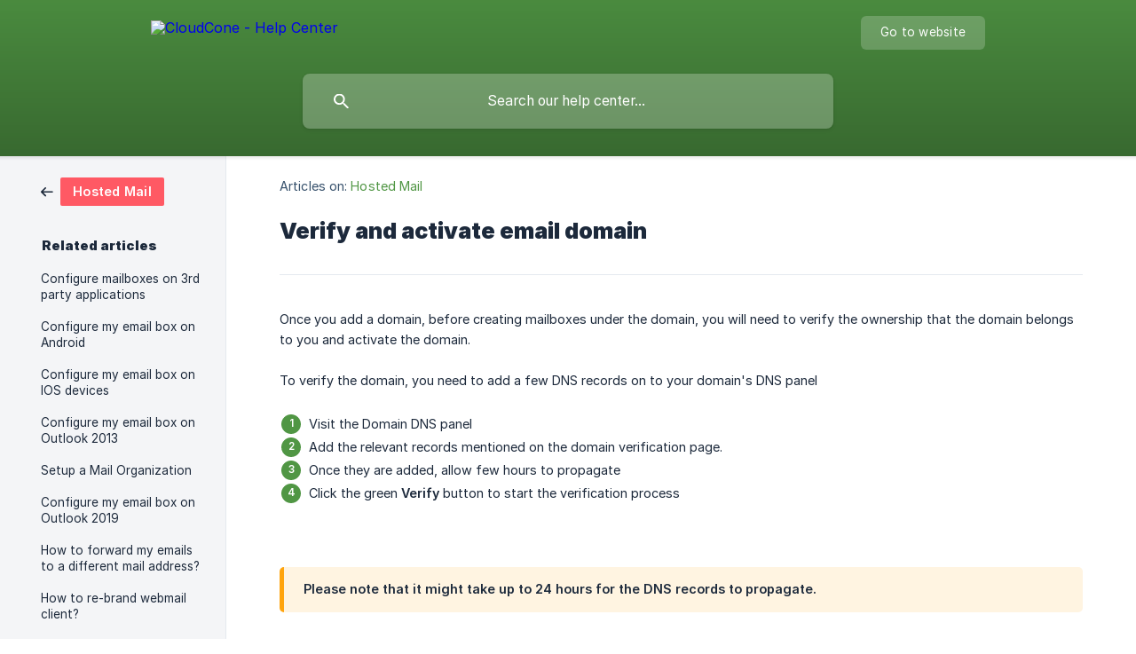

--- FILE ---
content_type: text/html; charset=utf-8
request_url: https://help.cloudcone.com/en-us/article/verify-and-activate-email-domain-dn438c/
body_size: 4093
content:
<!DOCTYPE html><html lang="en-us" dir="ltr"><head><meta http-equiv="Content-Type" content="text/html; charset=utf-8"><meta name="viewport" content="width=device-width, initial-scale=1"><meta property="og:locale" content="en-us"><meta property="og:site_name" content="CloudCone - Help Center"><meta property="og:type" content="website"><link rel="icon" href="https://image.crisp.chat/avatar/website/b4a6582f-f407-4054-b73c-d6e4bf698b1e/512/?1759389432605" type="image/jpeg"><link rel="apple-touch-icon" href="https://image.crisp.chat/avatar/website/b4a6582f-f407-4054-b73c-d6e4bf698b1e/512/?1759389432605" type="image/jpeg"><meta name="msapplication-TileColor" content="#509644"><meta name="msapplication-TileImage" content="https://image.crisp.chat/avatar/website/b4a6582f-f407-4054-b73c-d6e4bf698b1e/512/?1759389432605"><style type="text/css">*::selection {
  background: rgba(80, 150, 68, .2);
}

.csh-theme-background-color-default {
  background-color: #509644;
}

.csh-theme-background-color-light {
  background-color: #F4F5F7;
}

.csh-theme-background-color-light-alpha {
  background-color: rgba(244, 245, 247, .4);
}

.csh-button.csh-button-accent {
  background-color: #509644;
}

.csh-article .csh-article-content article a {
  color: #509644;
}

.csh-article .csh-article-content article .csh-markdown.csh-markdown-title.csh-markdown-title-h1 {
  border-color: #509644;
}

.csh-article .csh-article-content article .csh-markdown.csh-markdown-code.csh-markdown-code-inline {
  background: rgba(80, 150, 68, .075);
  border-color: rgba(80, 150, 68, .2);
  color: #509644;
}

.csh-article .csh-article-content article .csh-markdown.csh-markdown-list .csh-markdown-list-item:before {
  background: #509644;
}</style><title>Verify and activate email domain
 | CloudCone - Help Center</title><script type="text/javascript">window.$crisp = [];

CRISP_WEBSITE_ID = "b4a6582f-f407-4054-b73c-d6e4bf698b1e";

CRISP_RUNTIME_CONFIG = {
  locale : "en-us"
};

(function(){d=document;s=d.createElement("script");s.src="https://client.crisp.chat/l.js";s.async=1;d.getElementsByTagName("head")[0].appendChild(s);})();
</script><meta name="description" content="Once you add a domain, before creating mailboxes under the domain, you will need to verify the ownership that the domain belongs to you and activate the domain."><meta property="og:title" content="Verify and activate email domain"><meta property="og:description" content="Once you add a domain, before creating mailboxes under the domain, you will need to verify the ownership that the domain belongs to you and activate the domain."><meta property="og:url" content="https://help.cloudcone.com/en-us/article/verify-and-activate-email-domain-dn438c/"><link rel="canonical" href="https://help.cloudcone.com/en-us/article/verify-and-activate-email-domain-dn438c/"><link rel="stylesheet" href="https://static.crisp.help/stylesheets/libs/libs.min.css?cca2211f2ccd9cb5fb332bc53b83aaf4c" type="text/css"/><link rel="stylesheet" href="https://static.crisp.help/stylesheets/site/common/common.min.css?ca10ef04f0afa03de4dc66155cd7f7cf7" type="text/css"/><link rel="stylesheet" href="https://static.crisp.help/stylesheets/site/article/article.min.css?cfcf77a97d64c1cccaf0a3f413d2bf061" type="text/css"/><script src="https://static.crisp.help/javascripts/libs/libs.min.js?c2b50f410e1948f5861dbca6bbcbd5df9" type="text/javascript"></script><script src="https://static.crisp.help/javascripts/site/common/common.min.js?c86907751c64929d4057cef41590a3137" type="text/javascript"></script><script src="https://static.crisp.help/javascripts/site/article/article.min.js?c482d30065e2a0039a69f04e84d9f3fc9" type="text/javascript"></script></head><body><header role="banner"><div class="csh-wrapper"><div class="csh-header-main"><a href="/en-us/" role="none" class="csh-header-main-logo"><img src="https://storage.crisp.chat/users/helpdesk/website/b4a6582f-f407-4054-b73c-d6e4bf698b1e/e195d5ac-15dd-4651-b5a1-b3b69c8265a0.png" alt="CloudCone - Help Center"></a><div role="none" class="csh-header-main-actions"><a href="https://cloudcone.com/" target="_blank" rel="noopener noreferrer" role="none" class="csh-header-main-actions-website"><span class="csh-header-main-actions-website-itself csh-font-sans-regular">Go to website</span></a></div><span class="csh-clear"></span></div><form action="/en-us/includes/search/" role="search" onsubmit="return false" data-target-suggest="/en-us/includes/suggest/" data-target-report="/en-us/includes/report/" data-has-emphasis="false" data-has-focus="false" data-expanded="false" data-pending="false" class="csh-header-search"><span class="csh-header-search-field"><input type="search" name="search_query" autocomplete="off" autocorrect="off" autocapitalize="off" maxlength="100" placeholder="Search our help center..." aria-label="Search our help center..." role="searchbox" onfocus="CrispHelpdeskCommon.toggle_search_focus(true)" onblur="CrispHelpdeskCommon.toggle_search_focus(false)" onkeydown="CrispHelpdeskCommon.key_search_field(event)" onkeyup="CrispHelpdeskCommon.type_search_field(this)" onsearch="CrispHelpdeskCommon.search_search_field(this)" class="csh-font-sans-regular"><span class="csh-header-search-field-autocomplete csh-font-sans-regular"></span><span class="csh-header-search-field-ruler"><span class="csh-header-search-field-ruler-text csh-font-sans-semibold"></span></span></span><div class="csh-header-search-results"></div></form></div><div data-tile="shapes" data-has-banner="true" class="csh-header-background csh-theme-background-color-default"><span style="background-image: url('https://storage.crisp.chat/users/helpdesk/website/b4a6582f-f407-4054-b73c-d6e4bf698b1e/eb141575-4c5b-4bd3-9f76-4129b7ce23f4.png');" class="csh-header-background-banner"></span></div></header><div id="body" class="csh-theme-background-color-light csh-body-full"><div class="csh-wrapper csh-wrapper-full csh-wrapper-large"><div class="csh-article"><aside role="complementary"><div class="csh-aside"><div class="csh-article-category csh-navigation"><a href="/en-us/category/hosted-mail-66tatz/" role="link" class="csh-navigation-back csh-navigation-back-item"><span style="background-color: #ff5964;" data-has-category="true" class="csh-category-badge csh-font-sans-medium">Hosted Mail</span></a></div><p class="csh-aside-title csh-text-wrap csh-font-sans-bold">Related articles</p><ul role="list"><li role="listitem"><a href="/en-us/article/configure-mailboxes-on-3rd-party-applications-6wikvz/" role="link" class="csh-aside-spaced csh-text-wrap csh-font-sans-regular">Configure mailboxes on 3rd party applications</a></li><li role="listitem"><a href="/en-us/article/configure-my-email-box-on-android-hdtx8z/" role="link" class="csh-aside-spaced csh-text-wrap csh-font-sans-regular">Configure my email box on Android</a></li><li role="listitem"><a href="/en-us/article/configure-my-email-box-on-ios-devices-huum5i/" role="link" class="csh-aside-spaced csh-text-wrap csh-font-sans-regular">Configure my email box on IOS devices</a></li><li role="listitem"><a href="/en-us/article/configure-my-email-box-on-outlook-2013-3gqv8e/" role="link" class="csh-aside-spaced csh-text-wrap csh-font-sans-regular">Configure my email box on Outlook 2013</a></li><li role="listitem"><a href="/en-us/article/setup-a-mail-organization-1d1jox0/" role="link" class="csh-aside-spaced csh-text-wrap csh-font-sans-regular">Setup a Mail Organization</a></li><li role="listitem"><a href="/en-us/article/configure-my-email-box-on-outlook-2019-1d7z01m/" role="link" class="csh-aside-spaced csh-text-wrap csh-font-sans-regular">Configure my email box on Outlook 2019</a></li><li role="listitem"><a href="/en-us/article/how-to-forward-my-emails-to-a-different-mail-address-1wnq2i4/" role="link" class="csh-aside-spaced csh-text-wrap csh-font-sans-regular">How to forward my emails to a different mail address?</a></li><li role="listitem"><a href="/en-us/article/how-to-re-brand-webmail-client-3tgzpc/" role="link" class="csh-aside-spaced csh-text-wrap csh-font-sans-regular">How to re-brand webmail client?</a></li></ul></div></aside><div role="main" class="csh-article-content csh-article-content-split"><div class="csh-article-content-wrap"><article class="csh-text-wrap"><div role="heading" class="csh-article-content-header"><div class="csh-article-content-header-metas"><div class="csh-article-content-header-metas-category csh-font-sans-regular">Articles on:<span> </span><a href="/en-us/category/hosted-mail-66tatz/" role="link">Hosted Mail</a></div></div><h1 class="csh-font-sans-bold">Verify and activate email domain</h1></div><div role="article" class="csh-article-content-text csh-article-content-text-large"><p><span>Once you add a domain, before creating mailboxes under the domain, you will need to verify the ownership that the domain belongs to you and activate the domain.</span></p><p><br></p><p><span>To verify the domain, you need to add a few DNS records on to your domain's DNS panel</span></p><p><br></p><ol class="csh-markdown csh-markdown-list csh-markdown-list-ordered"><li value="1" class="csh-markdown csh-markdown-list-item"><span>Visit the Domain DNS panel</span></li><li value="2" class="csh-markdown csh-markdown-list-item"><span>Add the relevant records mentioned on the domain verification page.</span></li><li value="3" class="csh-markdown csh-markdown-list-item"><span>Once they are added, allow few hours to propagate</span></li><li value="4" class="csh-markdown csh-markdown-list-item"><span>Click the green </span><b><strong style="white-space:pre-wrap" class="csh-markdown csh-markdown-bold csh-font-sans-medium">Verify</strong></b><span> button to start the verification process</span></li></ol><p><br></p><p><span class="csh-markdown csh-markdown-image"><img src="https://storage.crisp.chat/users/helpdesk/website/b4a6582f-f407-4054-b73c-d6e4bf698b1e/e66bf280-6188-4c47-b8cc-4d242edcbc01.png" alt="" loading="lazy"></span></p><p><br></p><p><br></p><span class="csh-markdown csh-markdown-emphasis csh-font-sans-medium" data-type="|||"><span>Please note that it might take up to 24 hours for the DNS records to propagate.</span></span><span class="csh-markdown csh-markdown-line csh-article-content-separate csh-article-content-separate-top"></span><p class="csh-article-content-updated csh-text-wrap csh-font-sans-light">Updated on: 09/13/2018</p><span class="csh-markdown csh-markdown-line csh-article-content-separate csh-article-content-separate-bottom"></span></div></article><section data-has-answer="false" role="none" class="csh-article-rate"><div class="csh-article-rate-ask csh-text-wrap"><p class="csh-article-rate-title csh-font-sans-medium">Was this article helpful?</p><ul><li><a href="#" role="button" aria-label="Yes" onclick="CrispHelpdeskArticle.answer_feedback(true); return false;" class="csh-button csh-button-grey csh-button-small csh-font-sans-medium">Yes</a></li><li><a href="#" role="button" aria-label="No" onclick="CrispHelpdeskArticle.answer_feedback(false); return false;" class="csh-button csh-button-grey csh-button-small csh-font-sans-medium">No</a></li></ul></div><div data-is-open="false" class="csh-article-rate-feedback-wrap"><div data-had-error="false" class="csh-article-rate-feedback-container"><form action="https://help.cloudcone.com/en-us/article/verify-and-activate-email-domain-dn438c/feedback/" method="post" onsubmit="CrispHelpdeskArticle.send_feedback_comment(this); return false;" data-is-locked="false" class="csh-article-rate-feedback"><p class="csh-article-rate-feedback-title csh-font-sans-bold">Share your feedback</p><textarea name="feedback_comment" cols="1" rows="1" maxlength="200" placeholder="Explain shortly what you think about this article.
We may get back to you." onkeyup="CrispHelpdeskArticle.type_feedback_comment(event)" class="csh-article-rate-feedback-field csh-font-sans-regular"></textarea><div class="csh-article-rate-feedback-actions"><button type="submit" role="button" aria-label="Send My Feedback" data-action="send" class="csh-button csh-button-accent csh-font-sans-medium">Send My Feedback</button><a href="#" role="button" aria-label="Cancel" onclick="CrispHelpdeskArticle.cancel_feedback_comment(); return false;" data-action="cancel" class="csh-button csh-button-grey csh-font-sans-medium">Cancel</a></div></form></div></div><div data-is-satisfied="true" class="csh-article-rate-thanks"><p class="csh-article-rate-title csh-article-rate-thanks-title csh-font-sans-semibold">Thank you!</p><div class="csh-article-rate-thanks-smiley csh-article-rate-thanks-smiley-satisfied"><span data-size="large" data-name="blushing" class="csh-smiley"></span></div><div class="csh-article-rate-thanks-smiley csh-article-rate-thanks-smiley-dissatisfied"><span data-size="large" data-name="thumbs-up" class="csh-smiley"></span></div></div></section></div></div></div></div></div><footer role="contentinfo"><div class="csh-footer-ask"><div class="csh-wrapper"><div class="csh-footer-ask-text"><p class="csh-footer-ask-text-title csh-text-wrap csh-font-sans-bold">Not finding what you are looking for?</p><p class="csh-footer-ask-text-label csh-text-wrap csh-font-sans-regular">Chat with us or send us an email.</p></div><ul class="csh-footer-ask-buttons"><li><a aria-label="Chat with us" href="#" role="button" onclick="CrispHelpdeskCommon.open_chatbox(); return false;" class="csh-button csh-button-accent csh-button-icon-chat csh-button-has-left-icon csh-font-sans-regular">Chat with us</a></li><li><a aria-label="Send us an email" href="mailto:hello@cloudcone.com" role="button" class="csh-button csh-button-accent csh-button-icon-email csh-button-has-left-icon csh-font-sans-regular">Send us an email</a></li></ul></div></div><div class="csh-footer-copyright csh-footer-copyright-separated"><div class="csh-wrapper"><span class="csh-footer-copyright-brand"><span class="csh-font-sans-regular">© 2026</span><img src="https://storage.crisp.chat/users/helpdesk/website/b4a6582f-f407-4054-b73c-d6e4bf698b1e/6a2632c7-3134-4419-89f3-8c0c06db153f.png" alt="CloudCone - Help Center"></span></div></div></footer></body></html>